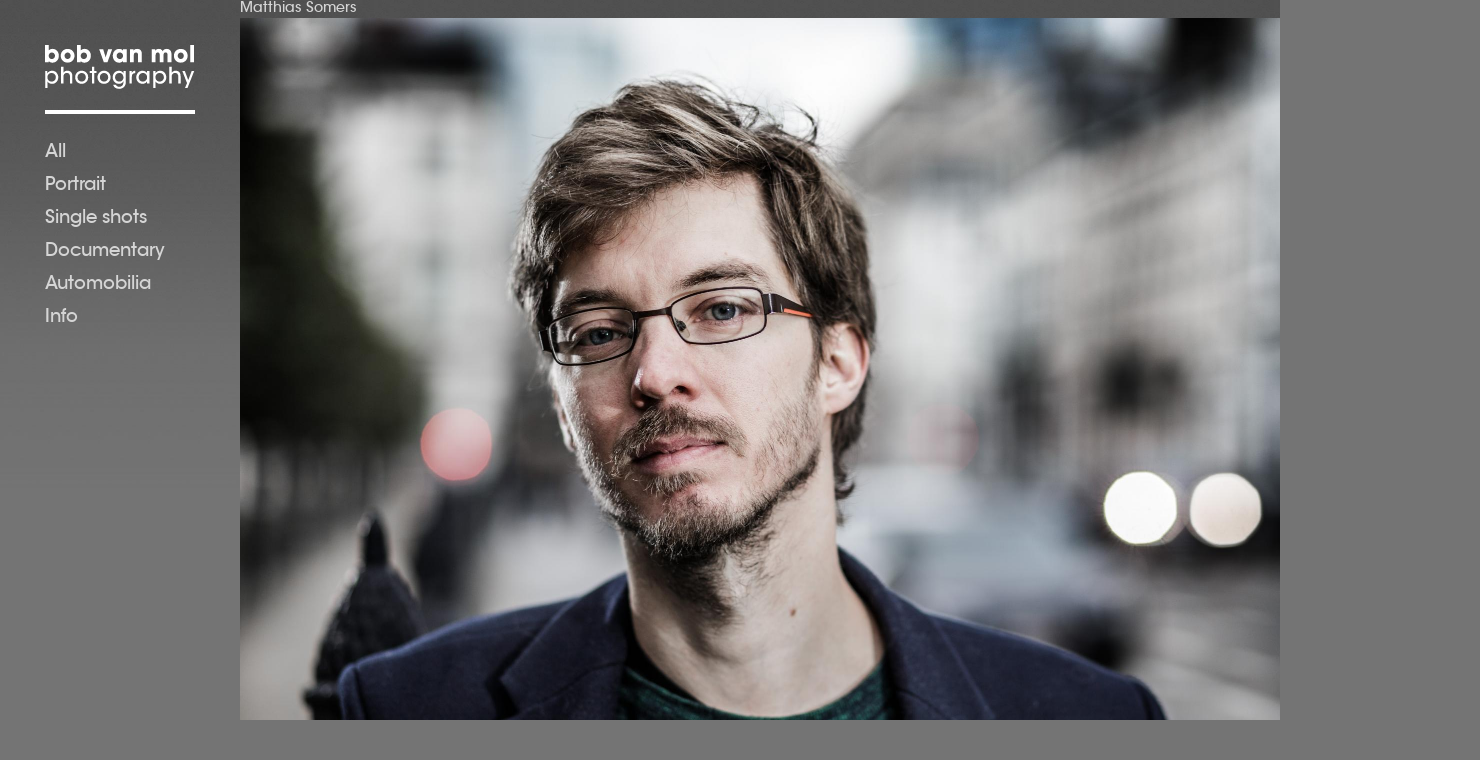

--- FILE ---
content_type: text/html; charset=utf-8
request_url: https://bobvanmol.be/file/matthias-somers-7011jpg
body_size: 2936
content:
<!DOCTYPE HTML>
<html lang="en">

<head profile="http://www.w3.org/1999/xhtml/vocab">
  <link rel="apple-touch-icon-precomposed" href="sites/all/themes/bobvanmol/favicons/apple-touch-icon-57x57.png" sizes="57x57" />
<link rel="apple-touch-icon-precomposed" href="sites/all/themes/bobvanmol/favicons/apple-touch-icon-60x60.png" sizes="60x60" />
<link rel="apple-touch-icon-precomposed" href="sites/all/themes/bobvanmol/favicons/apple-touch-icon-72x72.png" sizes="72x72" />
<link rel="apple-touch-icon-precomposed" href="sites/all/themes/bobvanmol/favicons/apple-touch-icon-76x76.png" sizes="76x76" />
<link rel="apple-touch-icon-precomposed" href="sites/all/themes/bobvanmol/favicons/apple-touch-icon-114x114.png" sizes="114x114" />
<link rel="apple-touch-icon-precomposed" href="sites/all/themes/bobvanmol/favicons/apple-touch-icon-120x120.png" sizes="120x120" />
<link rel="apple-touch-icon-precomposed" href="sites/all/themes/bobvanmol/favicons/apple-touch-icon-144x144.png" sizes="144x144" />
<link rel="apple-touch-icon-precomposed" href="sites/all/themes/bobvanmol/favicons/apple-touch-icon-152x152.png" sizes="152x152" />
<link rel="apple-touch-icon-precomposed" href="sites/all/themes/bobvanmol/favicons/apple-touch-icon-180x180.png" sizes="180x180" />
<link rel="icon" type="image/png" href="sites/all/themes/bobvanmol/favicons/favicon-16x16.png" sizes="16x16" />
<link rel="icon" type="image/png" href="sites/all/themes/bobvanmol/favicons/favicon-32x32.png" sizes="32x32" />
<link rel="icon" type="image/png" href="sites/all/themes/bobvanmol/favicons/favicon-96x96.png" sizes="96x96" />
<link rel="icon" type="image/png" href="sites/all/themes/bobvanmol/favicons/favicon-194x194.png" sizes="194x194" />
<link rel="icon" type="image/png" href="sites/all/themes/bobvanmol/favicons/android-chrome-192x192.png" sizes="192x192" />
<link rel="manifest" href="sites/all/themes/bobvanmol/favicons/manifest.json" />
<link rel="shortcut icon" href="sites/all/themes/bobvanmol/favicons/favicon.ico" />
<meta name="msapplication-TileColor" content="#da532c" />
<meta name="theme-color" content="#ffffff" />
<meta http-equiv="Content-Type" content="text/html; charset=utf-8" />
<link rel="canonical" href="/file/matthias-somers-7011jpg" />
<link rel="shortlink" href="/file/291" />
<link rel="shortcut icon" href="https://bobvanmol.be/sites/all/themes/bobvanmol/favicons/favicon.ico" type="image/vnd.microsoft.icon" />
<meta http-equiv="X-UA-Compatible" content="IE=edge" />
<meta name="viewport" content="width=device-width, initial-scale=1" />
  <title>Matthias Somers-7011.jpg | Bob Van Mol</title>
  <link type="text/css" rel="stylesheet" href="https://bobvanmol.be/sites/bobvanmol.be/files/css/css_kShW4RPmRstZ3SpIC-ZvVGNFVAi0WEMuCnI0ZkYIaFw.css" media="all" />
<link type="text/css" rel="stylesheet" href="https://bobvanmol.be/sites/bobvanmol.be/files/css/css_Nn9doXCBwOINKo_KTOzpmGg6gMPiUP2LJS-zKDFPPVw.css" media="all" />
<link type="text/css" rel="stylesheet" href="https://bobvanmol.be/sites/bobvanmol.be/files/css/css_WF0pL8JxwIj2MTdgZCylNwLHtRiHLTTP_yJLNaaqN98.css" media="all" />
<link type="text/css" rel="stylesheet" href="https://bobvanmol.be/sites/bobvanmol.be/files/css/css_1WdFkPXc8qWHZ25rGuLVrrXVGxXIN_EVumc1eLb-TnM.css" media="all" />
<link type="text/css" rel="stylesheet" href="https://bobvanmol.be/sites/bobvanmol.be/files/css/css_sIjOspCE0vB5ke6WDwLikgrsRM04N2kiqA2MggpgLwQ.css" media="screen" />
<link type="text/css" rel="stylesheet" href="https://bobvanmol.be/sites/bobvanmol.be/files/css/css_47DEQpj8HBSa-_TImW-5JCeuQeRkm5NMpJWZG3hSuFU.css" media="print" />
  <script type="text/javascript" src="https://bobvanmol.be/sites/bobvanmol.be/files/js/js_ypadrG4kz9-JBpNOXmgjyVozLCJG_1RP3Ig-iqWR8n0.js"></script>
<script type="text/javascript" src="https://bobvanmol.be/sites/bobvanmol.be/files/js/js_y7a2B_-enyY550jOgrOHKd0pgpX51Z6nNiJNRh5mD0g.js"></script>
<script type="text/javascript">
<!--//--><![CDATA[//><!--
document.createElement( "picture" );
//--><!]]>
</script>
<script type="text/javascript" src="https://bobvanmol.be/sites/bobvanmol.be/files/js/js_rsGiM5M1ffe6EhN-RnhM5f3pDyJ8ZAPFJNKpfjtepLk.js"></script>
<script type="text/javascript">
<!--//--><![CDATA[//><!--
(function(i,s,o,g,r,a,m){i["GoogleAnalyticsObject"]=r;i[r]=i[r]||function(){(i[r].q=i[r].q||[]).push(arguments)},i[r].l=1*new Date();a=s.createElement(o),m=s.getElementsByTagName(o)[0];a.async=1;a.src=g;m.parentNode.insertBefore(a,m)})(window,document,"script","https://www.google-analytics.com/analytics.js","ga");ga("create", "UA-30327133-1", {"cookieDomain":"auto"});ga("send", "pageview");
//--><!]]>
</script>
<script type="text/javascript" src="https://bobvanmol.be/sites/bobvanmol.be/files/js/js_oqnza1iX_bh6WYqxJqSkpIA1CdiC0fN8X-JojtFFX6s.js"></script>
<script type="text/javascript" src="https://bobvanmol.be/sites/bobvanmol.be/files/js/js_KlN9ZuJWvr-2oy6r0E-LYp9VJRwkpbfBYSXnh4S21xs.js"></script>
<script type="text/javascript">
<!--//--><![CDATA[//><!--
jQuery.extend(Drupal.settings, {"basePath":"\/","pathPrefix":"","ajaxPageState":{"theme":"bobvanmol","theme_token":"Uz7fgcGzj74m_USG1_icaW7rEcCkmcoMDSWXI8h2Nws","js":{"sites\/all\/modules\/picture\/picturefill2\/picturefill.min.js":1,"sites\/all\/modules\/picture\/picture.min.js":1,"sites\/all\/modules\/jquery_update\/replace\/jquery\/1.10\/jquery.min.js":1,"misc\/jquery-extend-3.4.0.js":1,"misc\/jquery-html-prefilter-3.5.0-backport.js":1,"misc\/jquery.once.js":1,"misc\/drupal.js":1,"sites\/all\/modules\/waypoints\/waypoints.min.js":1,"0":1,"sites\/all\/modules\/google_analytics\/googleanalytics.js":1,"1":1,"sites\/all\/libraries\/magnific_popup\/magnific-popup.ajax.min.js":1,"sites\/all\/themes\/bobvanmol\/js\/imagesloaded.pkgd.min.js":1,"sites\/all\/themes\/bobvanmol\/js\/masonry.pkgd.min.js":1,"sites\/all\/themes\/bobvanmol\/js\/enhanced.js":1},"css":{"modules\/system\/system.base.css":1,"modules\/system\/system.messages.css":1,"modules\/system\/system.theme.css":1,"modules\/field\/theme\/field.css":1,"modules\/node\/node.css":1,"sites\/all\/modules\/picture\/picture_wysiwyg.css":1,"sites\/all\/modules\/views\/css\/views.css":1,"sites\/all\/modules\/ctools\/css\/ctools.css":1,"sites\/all\/libraries\/magnific_popup\/magnific-popup.css":1,"sites\/all\/themes\/bobvanmol\/css\/init.css":1,"sites\/all\/themes\/bobvanmol\/css\/screen.css":1,"sites\/all\/themes\/bobvanmol\/colorbox\/colorbox.css":1,"sites\/all\/themes\/bobvanmol\/css\/print.css":1}},"googleanalytics":{"trackOutbound":1,"trackMailto":1,"trackDownload":1,"trackDownloadExtensions":"7z|aac|arc|arj|asf|asx|avi|bin|csv|doc(x|m)?|dot(x|m)?|exe|flv|gif|gz|gzip|hqx|jar|jpe?g|js|mp(2|3|4|e?g)|mov(ie)?|msi|msp|pdf|phps|png|ppt(x|m)?|pot(x|m)?|pps(x|m)?|ppam|sld(x|m)?|thmx|qtm?|ra(m|r)?|sea|sit|tar|tgz|torrent|txt|wav|wma|wmv|wpd|xls(x|m|b)?|xlt(x|m)|xlam|xml|z|zip"}});
//--><!]]>
</script>
</head>
<body class="html not-front not-logged-in no-sidebars page-file page-file- page-file-291" >
  <div id="skip-link">
    <a href="#main-content" class="element-invisible element-focusable">Skip to main content</a>
  </div>
    <section id="page">	

	<header class="sidebar">
		<div class="logo">
		  <h1>Bob Van Mol</h1>
		  <h2>Photography</h2>  
		</div>
		    <div class="sidebar__menu">
    <ul class="menu"><li class="first leaf"><a href="/images/all" title="">All</a></li>
<li class="leaf"><a href="/images/portrait" title="">Portrait</a></li>
<li class="leaf"><a href="/images/single%20shots" title="">Single shots</a></li>
<li class="leaf"><a href="/images/documentary" title="">Documentary</a></li>
<li class="leaf"><a href="/images/automobilia" title="">Automobilia</a></li>
<li class="last leaf"><a href="/content/info" title="Contact details &amp; résumé">Info</a></li>
</ul></div>	</header>

	<section class="content-wrapper">
			  <div class="tabs"></div>		          <div id="file-291" class="mfp-item file file-image file-image-jpeg">
  <h4>Matthias Somers</h4><picture  title="Matthias Somers – © Bob Van Mol">
<!--[if IE 9]><video style="display: none;"><![endif]-->
<source srcset="https://bobvanmol.be/sites/bobvanmol.be/files/styles/full_780__2x/public/Matthias%20Somers-7011.jpg?itok=BFOGnGAK&amp;timestamp=1572367694 1x, https://bobvanmol.be/sites/bobvanmol.be/files/styles/full_1560__2x/public/Matthias%20Somers-7011.jpg?itok=ty_KtFrF&amp;timestamp=1572367694 2x" media="(min-width: 1300)" />
<source srcset="https://bobvanmol.be/sites/bobvanmol.be/files/styles/full_1240__2x/public/Matthias%20Somers-7011.jpg?itok=bsZTjNuk&amp;timestamp=1572367694 1x, https://bobvanmol.be/sites/bobvanmol.be/files/styles/full_1240__2x/public/Matthias%20Somers-7011.jpg?itok=bsZTjNuk&amp;timestamp=1572367694 2x" media="(min-width: 800px)" />
<source srcset="https://bobvanmol.be/sites/bobvanmol.be/files/styles/full_780/public/Matthias%20Somers-7011.jpg?itok=DnA1Qwm6&amp;timestamp=1572367694 1x, https://bobvanmol.be/sites/bobvanmol.be/files/styles/full_780__2x/public/Matthias%20Somers-7011.jpg?itok=BFOGnGAK&amp;timestamp=1572367694 2x" media="(min-width: 500px)" />
<source srcset="https://bobvanmol.be/sites/bobvanmol.be/files/styles/full_480/public/Matthias%20Somers-7011.jpg?itok=mQVUTDQt&amp;timestamp=1572367694 1x, https://bobvanmol.be/sites/bobvanmol.be/files/styles/full_480__2x/public/Matthias%20Somers-7011.jpg?itok=6Oq6eeew&amp;timestamp=1572367694 2x" media="(min-width: 0px)" />
<!--[if IE 9]></video><![endif]-->
<img  src="https://bobvanmol.be/sites/bobvanmol.be/files/styles/full_480__2x/public/Matthias%20Somers-7011.jpg?itok=6Oq6eeew&amp;timestamp=1572367694" alt="Matthias Somers – © Bob Van Mol" title="Matthias Somers – © Bob Van Mol" />
</picture></div>
		
	</section>

	


</section>

  <script type="text/javascript" src="https://bobvanmol.be/sites/bobvanmol.be/files/js/js_7Ukqb3ierdBEL0eowfOKzTkNu-Le97OPm-UqTS5NENU.js"></script>
</body>
</html>


--- FILE ---
content_type: text/css
request_url: https://bobvanmol.be/sites/bobvanmol.be/files/css/css_1WdFkPXc8qWHZ25rGuLVrrXVGxXIN_EVumc1eLb-TnM.css
body_size: 402
content:
html,body,div,span,object,iframe,h1,h2,h3,h4,h5,h6,p,blockquote,pre,a,address,cite,code,em,img,dl,dt,dd,ol,ul,li,fieldset,form,label,legend{margin:0;padding:0;border:0;outline:0;font-size:100%;vertical-align:baseline;}table,caption,tbody,tfoot,thead,tr,th,td{margin:0;padding:0;border:0;outline:0;font-size:100%;background:transparent;}input,select,textarea{font-size:100%;box-sizing:border-box;-moz-box-sizing:border-box;-webkit-box-sizing:border-box;}:focus{outline:0;}table{border-collapse:collapse;border-spacing:0;}article,aside,details,figcaption,figure,footer,header,hgroup,nav,section{display:block;}audio,canvas,video{display:inline-block;*display:inline;*zoom:1;}audio:not([controls]){display:none;}[hidden]{display:none;}


--- FILE ---
content_type: text/css
request_url: https://bobvanmol.be/sites/bobvanmol.be/files/css/css_sIjOspCE0vB5ke6WDwLikgrsRM04N2kiqA2MggpgLwQ.css
body_size: 4097
content:
html,body,div,span,object,iframe,h1,h2,h3,h4,h5,h6,p,blockquote,pre,a,address,cite,code,em,img,dl,dt,dd,ol,ul,li,fieldset,form,label,legend{margin:0;padding:0;border:0;outline:0;font-size:100%;vertical-align:baseline}table,caption,tbody,tfoot,thead,tr,th,td{margin:0;padding:0;border:0;outline:0;font-size:100%;background:transparent}input,select,textarea{font-size:100%;box-sizing:border-box;-moz-box-sizing:border-box;-webkit-box-sizing:border-box}:focus{outline:0}table{border-collapse:collapse;border-spacing:0}article,aside,details,figcaption,figure,footer,header,hgroup,nav,section{display:block}audio,canvas,video{display:inline-block;*display:inline;*zoom:1}audio:not([controls]){display:none}[hidden]{display:none}* html .clearfix{height:1%}.clearfix{display:inline-block}html[xmlns] .clearfix{display:block}.clearfix:after{content:".";display:block;height:0;clear:both;visibility:hidden}@font-face{font-family:'Avant Garde';src:url(/sites/all/themes/bobvanmol/fonts/AGMd.eot);src:url(/sites/all/themes/bobvanmol/fonts/AGMd.eot?#iefix) format("embedded-opentype"),url(/sites/all/themes/bobvanmol/fonts/AGMd.woff) format("woff"),url(/sites/all/themes/bobvanmol/fonts/AGMd.ttf) format("truetype"),url(/sites/all/themes/bobvanmol/fonts/AGMd.svg#6ef6409daa8097d55f74072283d9f15c) format("svg");font-style:normal;font-weight:500}body{background:#747474;color:#d5d5d5;font-family:"dapifer","rockwell",serif}h3{color:white;font-family:"Avant Garde","aktiv-grotesk-std",helvetica,arial,sans-serif;font-size:18px;font-weight:500;line-height:1.3;margin-bottom:0.5em}p+h3{padding-top:2em}h4{font-family:"Avant Garde","aktiv-grotesk-std",helvetica,arial,sans-serif;font-size:18px;font-weight:500;line-height:1.3;font-size:14px}a{color:white;font-weight:500;text-decoration:none}a:hover{color:#d5d5d5}.sidebar__menu{font-family:"Avant Garde","aktiv-grotesk-std",helvetica,arial,sans-serif;font-size:18px;font-weight:500;line-height:1.3}.sidebar__menu a{color:#d5d5d5}.sidebar__menu a:hover,.sidebar__menu a.active-trail,.sidebar__menu a.active{color:white}.pager-load-more a{font-family:"Avant Garde","aktiv-grotesk-std",helvetica,arial,sans-serif;font-size:18px;font-weight:500;line-height:1.3;font-size:14px}body{background:#747474 url(/sites/all/themes/bobvanmol/images/bg.jpg) repeat-x 0 0/50px 500px fixed}.column{float:left;margin-left:15px;width:200px}.sidebar{margin-left:45px;position:fixed;top:0;z-index:99}.logo{background:transparent url(/sites/all/themes/bobvanmol/images/bvm-logo.svg) no-repeat 0 0/100% auto;border-bottom:4px solid white;display:block;height:43px;margin:45px 0 30px;padding:0 0 22px 0;width:150px}.logo *{position:absolute;top:-9999px}.sidebar__menu{line-height:1}.sidebar__menu li{list-style:none outside none;margin:0 0 15px 0}.sidebar__menu a{display:inline-block}.sidebar__menu a.active-trail,.sidebar__menu a.active{border-bottom:3px solid #747474;padding:0 0 3px 0}.content-wrapper{margin-left:240px}.node{margin-left:2em;max-width:40em}.ms-item{-moz-box-shadow:0 1px 5px #333;-webkit-box-shadow:0 1px 5px #333;box-shadow:0 1px 5px #333;display:block;margin:0 15px 15px 0;width:200px}.ms-item img{display:block;height:auto;width:100%}.thumbnails.loading{background:transparent url(/sites/all/themes/bobvanmol/images/loading.gif) no-repeat 50% 200px/20px 20px}.thumbnails.loading *{opacity:0}.pager-next{margin:0}.pager-load-more a{color:#d5d5d5;padding:0}.pager-load-more a:after{background:transparent url([data-uri]) no-repeat 0 0/100% 100%;content:" ";display:inline-block;height:15px;margin-left:10px;position:relative;top:3px;width:16px}.pager-load-more a:hover{color:white}#page .main-content{margin:15px 0 45px}.mfp-bg{background:black;opacity:0.85}.mfp-preloader{background:transparent url(/sites/all/themes/bobvanmol/images/loading.gif) no-repeat 50% 50%/20px 20px;display:block;height:20px;overflow:hidden;text-indent:-9999px}.mfp-ready .mfp-preloader{display:block}.mfp-s-ready .mfp-preloader{display:none !important}.mfp-content{box-sizing:border-box;height:100%;overflow:hidden;padding-top:40px}.picture-wrapper{box-sizing:border-box;height:calc(100% - 40px);max-height:calc(100% - 40px);position:relative}.picture-wrapper .file{height:100%;max-height:100%}.picture-wrapper h4{line-height:40px;position:absolute;top:-40px}.picture-wrapper img{bottom:0;display:block;height:auto;left:0;margin:auto;max-height:100%;max-width:calc(100% - 40px);position:absolute;right:0;top:0;width:auto}.mfp-close-btn-in .mfp-close{color:#d5d5d5;position:absolute;top:-40px;right:0}.mfp-arrow{height:100%;margin-top:0;top:40px;width:25%}.mfp-arrow:active{margin-top:5px}.mfp-arrow:before,.mfp-arrow:after{border:0}button.mfp-arrow-left:hover{background:transparent url([data-uri]) no-repeat left 20px top 50%/30px 30px}button.mfp-arrow-right:hover{background:transparent url([data-uri]) no-repeat right 20px top 50%/30px 30px}#login{background:transparent url(/sites/all/themes/bobvanmol/images/login.png) no-repeat 0 0;display:block;height:30px;position:absolute;right:0;text-indent:-9999px;top:0;width:30px}#login:hover{background-position:0 33.3333%}.page-user-login #login{display:none}.toolbar #authenticated{display:absolute;left:-9999px;top:-9999px}#authenticated{background-color:red;-moz-box-shadow:0 1px 5px #191919;-webkit-box-shadow:0 1px 5px #191919;box-shadow:0 1px 5px #191919;height:2em;line-height:2em;margin:-2em -1em 2em;padding:0 1em}#authenticated .username{font-weight:700}#logout{background:transparent url(/sites/all/themes/bobvanmol/images/login.png) no-repeat 100% 66.6667%;color:#5D0000;float:right;padding-right:2em}#logout:hover{background-position:100% 100%;color:#fff}#user-login{font-size:1.2em}#user-login label{color:#b4b4b4;font-weight:400}#user-login input.form-text{margin-bottom:4px;padding:4px;width:10em}#user-login .form-item label:focus{color:#fff}#user-login .description{color:#888;font-size:0.7222em}.tabs{margin-left:2em}ul.primary{border:0;font-size:0.846em;margin:0;overflow:auto;padding:0.5em 0 1em;position:relative;top:-0.5em}ul.primary li{display:block;float:left}ul.primary li a{background-color:#5D0000;border:0;-moz-border-radius:5x;border-radius:5px;-moz-box-shadow:0 1px 5px #191919;-webkit-box-shadow:0 1px 5px #191919;box-shadow:0 1px 5px #191919;color:red;display:block;height:2em;line-height:2em}ul.primary li a.active{font-weight:700}ul.primary li a.active,ul.primary li a:hover{background-color:red;border:0;color:#000}ul.primary li a.active:hover{cursor:default}#toolbar{background-color:#5D0000}#toolbar div.toolbar-menu{background-color:red}#toolbar div.toolbar-menu ul li a{-moz-border-radius:5x;border-radius:5px}#toolbar div.toolbar-menu a.toggle{background-image:url(/sites/all/themes/bobvanmol/images/toolbar.png)}div#toolbar div.toolbar-shortcuts ul li a:focus,div#toolbar div.toolbar-shortcuts ul li a:hover,div#toolbar div.toolbar-shortcuts ul li a.active:focus{background:none repeat scroll 0 0 red}#toolbar div.toolbar-menu ul li a:focus,#toolbar div.toolbar-menu ul li a:hover,#toolbar div.toolbar-menu ul li a:active,#toolbar div.toolbar-menu ul li a.active:focus{background:none repeat scroll 0 0 #5D0000}.maintenance-page{padding:1.9em}.maintenance-page header{margin:2em auto;width:215px}.maintenance-page #main{color:#241B20;font-size:2em;margin:0 0 2em;text-align:center}@media only screen and (max-width:455px){.sidebar{background-color:rgba(84,84,84,0.8);-moz-box-sizing:border-box;-webkit-box-sizing:border-box;box-sizing:border-box;margin:0;padding:0 15px;width:100%}.logo{background:transparent url(/sites/all/themes/bobvanmol/images/bvm-logo-h.svg) no-repeat 0 0/90% auto;border-width:3px;height:18px;margin:15px 0;padding-bottom:15px;width:100%}.sidebar__menu{background:transparent url([data-uri]) no-repeat 100% 0/15px 15px;height:15px;position:absolute;right:15px;top:15px;width:15px}.sidebar__menu .menu{display:none}.sidebar__menu.open{background-image:url([data-uri]);-moz-box-sizing:border-box;-webkit-box-sizing:border-box;box-sizing:border-box;border-bottom:3px solid white;height:auto;margin-top:-51px;padding-top:51px;position:static;width:100%}.sidebar__menu.open .menu{display:block;margin-top:15px}.sidebar__menu.open a.active-trail,.sidebar__menu.open a.active{border-color:white}.content-wrapper{margin:0;padding:80px 15px 30px}.ms-item{width:100%}.node{font-size:18px;margin:0}}
#colorbox,#cboxOverlay,#cboxWrapper{position:absolute;top:0;left:0;z-index:9999;overflow:hidden;}#cboxOverlay{position:fixed;width:100%;height:100%;}#cboxMiddleLeft,#cboxBottomLeft{clear:left;}#cboxContent{position:relative;}#cboxLoadedContent{overflow:auto;}#cboxTitle{margin:0;}#cboxLoadingOverlay,#cboxLoadingGraphic{position:absolute;top:0;left:0;width:100%;height:100%;}#cboxPrevious,#cboxNext,#cboxClose,#cboxSlideshow{cursor:pointer;}.cboxPhoto{float:left;margin:auto;border:0;display:block;}.cboxIframe{width:100%;height:100%;display:block;border:0;}#cboxOverlay{background:#000;}#colorbox,#cboxWrapper{overflow:visible;}#cboxContent{margin-top:20px;}.cboxIframe{background:#fff;}#cboxError{padding:50px;border:1px solid #b4b4b4;}#cboxLoadedContent{outline:5px solid #000;background:#b4b4b4;}#cboxTitle{position:absolute;top:-20px;left:0;color:#b4b4b4;}#cboxCurrent{position:absolute;top:-20px;right:20px;color:#444;}#cboxSlideshow{position:absolute;top:-20px;right:90px;color:#b4b4b4;}#cboxLoadingOverlay{background:#000;}#cboxLoadingGraphic{background:url(/sites/all/themes/bobvanmol/colorbox/images/loading.gif) no-repeat center center;}#cboxClose{position:absolute;top:-20px;right:0;display:block;background:url(/sites/all/themes/bobvanmol/colorbox/images/controls.png) no-repeat 0 -65px;width:14px;height:20px;text-indent:-9999px;}#cboxClose:hover{background-position:-14px -65px;}#cboxPrevious,#cboxNext{bottom:0;position:absolute;height:100%;left:-50px;top:auto;width:50px;z-index:1000;}#cboxNext{left:auto;right:-50px;}#cboxPrevious span,#cboxNext span{background:transparent url(/sites/all/themes/bobvanmol/colorbox/images/controls.png) no-repeat 0 0;display:block;height:30px;position:absolute;margin:-15px 18px 0;text-indent:-9999px;top:50%;width:14px;}#cboxNext span{background-position:0 -30px;}#cboxPrevious:hover span{background-position:-14px 0;}#cboxNext:hover span{background-position:-14px -30px;}


--- FILE ---
content_type: text/plain
request_url: https://www.google-analytics.com/j/collect?v=1&_v=j102&a=107884144&t=pageview&_s=1&dl=https%3A%2F%2Fbobvanmol.be%2Ffile%2Fmatthias-somers-7011jpg&ul=en-us%40posix&dt=Matthias%20Somers-7011.jpg%20%7C%20Bob%20Van%20Mol&sr=1280x720&vp=1280x720&_u=IEBAAEABAAAAACAAI~&jid=1251101024&gjid=46633628&cid=1182440262.1769363534&tid=UA-30327133-1&_gid=2016326189.1769363534&_r=1&_slc=1&z=413664775
body_size: -449
content:
2,cG-CTF587H4ZD

--- FILE ---
content_type: image/svg+xml
request_url: https://bobvanmol.be/sites/all/themes/bobvanmol/images/bvm-logo.svg
body_size: 5671
content:
<svg xmlns="http://www.w3.org/2000/svg" viewBox="0 0 200 58" enable-background="new 0 0 200 58"><g fill="#fff"><path d="M0 0h5.101v7.036c1.812-1.935 4.241-1.935 4.948-1.935 3.565 0 8.388 2.55 8.388 9.004 0 6.146-4.272 9.219-8.604 9.219-2.397 0-4.241-1.169-4.947-2.398v1.814h-4.886v-22.74zm13.337 14.166c0-2.181-1.659-4.302-4.179-4.302-2.704 0-4.241 2.182-4.241 4.302 0 2.367 1.598 4.395 4.149 4.395 2.611 0 4.271-2.12 4.271-4.364v-.031zM20.962 14.166c0-4.148 2.98-9.033 9.189-9.033 6.206 0 9.187 4.885 9.187 9.064s-2.981 9.064-9.187 9.064c-6.209 0-9.189-4.885-9.189-9.064v-.031zm5.101.062c0 2.458 1.875 4.271 4.088 4.271s4.086-1.812 4.086-4.302-1.874-4.302-4.086-4.302-4.088 1.812-4.088 4.302v.031zM42.69 0h5.101v7.036c1.812-1.935 4.241-1.935 4.948-1.935 3.565 0 8.388 2.55 8.388 9.004 0 6.146-4.272 9.219-8.604 9.219-2.397 0-4.241-1.169-4.947-2.398v1.814h-4.886v-22.74zm13.336 14.166c0-2.181-1.659-4.302-4.179-4.302-2.704 0-4.241 2.182-4.241 4.302 0 2.367 1.598 4.395 4.149 4.395 2.611 0 4.271-2.12 4.271-4.364v-.031zM83.319 22.74h-4.885l-6.114-17.056h5.285l3.287 10.634 3.288-10.634h5.285l-6.146 17.056zM109.135 22.74h-5.1v-1.844c-.923 1.659-3.043 2.428-5.04 2.428-5.408 0-8.574-4.242-8.574-9.127 0-5.593 4.026-9.096 8.574-9.096 2.796 0 4.362 1.352 5.04 2.397v-1.814h5.1v17.056zm-13.612-8.452c0 1.568 1.168 4.272 4.241 4.272 1.814 0 2.92-.86 3.565-1.905.43-.676.645-1.414.707-2.181.06-.769-.093-1.538-.432-2.244-.552-1.168-1.721-2.367-3.87-2.367-2.92 0-4.211 2.458-4.211 4.395v.03zM113.32 5.684h4.762v1.814c.585-.83 1.661-2.397 4.702-2.397 5.746 0 6.33 4.671 6.33 6.975v10.664h-5.101v-9.312c0-1.874-.4-3.533-2.673-3.533-2.521 0-2.92 1.812-2.92 3.565v9.28h-5.101v-17.056zM142.394 5.684h4.762v1.814s.309-.615 1.046-1.199c.738-.615 1.935-1.198 3.718-1.198 1.168 0 2.643.307 3.903 1.629.369.369.706.829 1.013 1.412.339-.522.738-1.043 1.229-1.475 1.013-.92 2.397-1.566 4.179-1.566 1.199 0 3.103.277 4.486 1.721 1.598 1.689 1.844 2.827 1.844 6.606v9.312h-5.101v-9.066c0-.706 0-1.628-.339-2.395-.306-.8-.952-1.384-2.273-1.384-1.415 0-2.121.646-2.458 1.414-.369.768-.369 1.628-.369 2.12v9.312h-5.103v-9.28c0-.46 0-1.352-.306-2.121-.339-.798-.953-1.444-2.244-1.444-1.444 0-2.151.676-2.52 1.506-.369.829-.369 1.751-.369 2.273v9.066h-5.101v-17.057zM171.839 14.166c0-4.148 2.98-9.033 9.189-9.033 6.206 0 9.187 4.885 9.187 9.064s-2.981 9.064-9.187 9.064c-6.209 0-9.189-4.885-9.189-9.064v-.031zm5.101.062c0 2.458 1.875 4.271 4.088 4.271s4.086-1.812 4.086-4.302-1.874-4.302-4.086-4.302-4.088 1.812-4.088 4.302v.031zM193.566 0h5.101v22.74h-5.101v-22.74zM.196 34.407h2.969v2.849c1.231-1.95 3.33-3.329 6.239-3.329 5.608 0 8.248 4.678 8.248 8.727 0 4.619-3.329 8.548-8.218 8.548-3.389 0-5.398-1.859-6.119-3.18v8.639h-3.119v-22.254zm14.305 8.127c0-2.668-1.889-5.699-5.699-5.699-1.619 0-3.029.63-4.048 1.679-.99 1.021-1.591 2.46-1.591 4.079s.6 3.03 1.621 4.049c1.019 1.021 2.458 1.649 4.048 1.649 3.3 0 5.668-2.548 5.668-5.729v-.028zM21.438 28.528h3.119v8.155999999999999c.96-1.92 3.18-2.789 5.31-2.758 2.548 0 4.168.839 5.218 2.28 1.019 1.409 1.409 3.359 1.409 5.608v8.907h-3.149v-8.757c0-1.471-.27-2.76-.93-3.66-.719-.899-1.799-1.439-3.419-1.439-1.649 0-2.79.63-3.449 1.499-.69.87-.99 2.04-.99 3.15v9.207h-3.119v-22.193zM40.19 42.534c0-4.348 3.21-8.607 8.699-8.607s8.697 4.259 8.697 8.637c0 4.379-3.209 8.609-8.697 8.609s-8.699-4.229-8.699-8.609v-.03zm3.12.06c0 3.24 2.46 5.668 5.578 5.668s5.578-2.428 5.578-5.699c0-3.269-2.46-5.699-5.578-5.699s-5.578 2.43-5.578 5.699v.031zM62.542 36.835h-2.939v-2.428h2.939v-5.879h3.12v5.879h3.149v2.428h-3.149v13.887h-3.12v-13.887zM70.011 42.534c0-4.348 3.21-8.607 8.699-8.607 5.488 0 8.697 4.259 8.697 8.637 0 4.379-3.209 8.609-8.697 8.609-5.488 0-8.699-4.229-8.699-8.609v-.03zm3.121.06c0 3.24 2.46 5.668 5.578 5.668 3.119 0 5.578-2.428 5.578-5.699 0-3.269-2.46-5.699-5.578-5.699-3.119 0-5.578 2.43-5.578 5.699v.031zM107.69 48.833c0 2.849-.719 4.679-1.92 6.059-1.499 1.739-4.049 2.969-6.868 2.969-4.619 0-7.318-2.698-8.098-5.428h3.599c.36.72.99 1.379 1.799 1.889.99.66 2.1.87 2.82.87 2.728 0 5.548-2.01 5.548-5.668v-1.681c-.96 1.831-2.94 3.36-5.879 3.36-4.888 0-8.428-3.719-8.428-8.578 0-5.098 3.689-8.697 8.428-8.697 2.73 0 4.978 1.439 5.879 3.239v-2.758h3.119v14.424zm-14.306-6.269c0 3.06 2.19 5.729 5.638 5.729 1.649 0 3.029-.629 4.019-1.649.959-.989 1.559-2.4 1.589-3.989 0-1.289-.42-2.758-1.319-3.869-.9-1.139-2.31-1.92-4.289-1.92-3.09 0-5.638 2.31-5.638 5.668v.03zM112.647 34.407h2.939v2.398c.93-1.92 2.64-2.849 4.86-2.879v3.119h-.21c-2.939 0-4.469 1.619-4.469 4.86v8.817h-3.119v-16.315zM139.254 50.722h-3.119v-2.85c-1.139 2.19-3.479 3.33-6.059 3.33-5.248 0-8.368-4.079-8.368-8.639 0-4.978 3.63-8.637 8.368-8.637 3.239 0 5.308 1.799 6.059 3.359v-2.879h3.119v16.316zm-14.426-8.098c.03 2.43 1.739 5.668 5.699 5.668 2.49 0 4.259-1.379 5.068-3.239.36-.75.54-1.589.57-2.43.03-.839-.12-1.679-.48-2.43-.779-1.889-2.61-3.359-5.218-3.359-3.419 0-5.638 2.7-5.638 5.759v.031zM144.269 34.407h2.969v2.849c1.231-1.95 3.33-3.329 6.239-3.329 5.608 0 8.248 4.678 8.248 8.727 0 4.619-3.329 8.548-8.218 8.548-3.389 0-5.398-1.859-6.119-3.18v8.639h-3.119v-22.254zm14.306 8.127c0-2.668-1.889-5.699-5.699-5.699-1.619 0-3.029.63-4.048 1.679-.99 1.021-1.591 2.46-1.591 4.079s.6 3.03 1.621 4.049c1.019 1.021 2.458 1.649 4.048 1.649 3.3 0 5.669-2.548 5.669-5.729v-.028zM165.811 28.528h3.119v8.155999999999999c.96-1.92 3.18-2.789 5.31-2.758 2.548 0 4.168.839 5.218 2.28 1.019 1.409 1.409 3.359 1.409 5.608v8.907h-3.149v-8.757c0-1.471-.27-2.76-.93-3.66-.719-.899-1.799-1.439-3.419-1.439-1.649 0-2.79.63-3.449 1.499-.69.87-.99 2.04-.99 3.15v9.207h-3.119v-22.193zM189.363 50.242l-6.239-15.835h3.359l4.499 11.936 4.558-11.936h3.36l-8.909 22.254h-3.329l2.701-6.419z"/></g></svg>